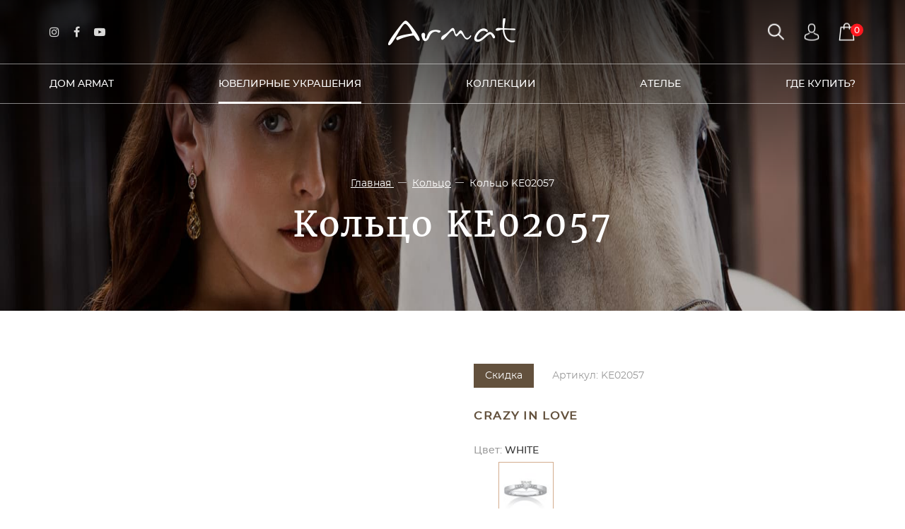

--- FILE ---
content_type: text/html; charset=UTF-8
request_url: https://armatgold.com/jewelry/3069-kolco/475356-ke02057/?color=475358
body_size: 11148
content:
<!DOCTYPE html>

<!--[if gt IE 8]><!--> <html class="no-js"> <!--<![endif]-->
<head>
<script type="text/javascript">var _LANG_ = "ru", ajaxFile = "/cms/../ajax.php";</script>

<script type="text/javascript">var _NOWORD_ = "", _TOOLONG_ = "", _SEARCHWORD_ = "";</script>

<meta http-equiv="content-type" content="text/html; charset=UTF-8" />
<title>Кольцо KE02057 — купить в Armat Jewelry</title>
<meta name="keywords" content="украшения, Кольцо ke02057, Armat">
<meta name="description" content="«Кольцо KE02057» из Белого золота с бриллиантами и вставками из Бриллиант, вдохновлённые коллекцией «Crazy in Love». Утонченный дизайн. Элегантный акцент в вашем образе по цене 1148000 ₸ со скидкой 20%.">
<meta name="SKYPE_TOOLBAR" content="SKYPE_TOOLBAR_PARSER_COMPATIBLE" />
<meta name="viewport" content="width=device-width, initial-scale=1.0, maximum-scale=1">
<link rel="icon" href="/favicon.ico" type="image/x-icon" />
<link rel="shortcut icon" href="/favicon.ico" type="image/x-icon" />
<script type="text/javascript" src="/js/jquery-1.12.3.min.js"></script>
<script src="/js/jquery-migrate-1.1.1.js" async></script>
<link rel="stylesheet" href="/css/jquery.jqzoom.css" type="text/css" media="screen">
<script type="text/javascript" src="/init.js"></script>
<script type="text/javascript" src="/js/jquery.jqzoom-min.js"></script>
<script type="text/javascript" src="/js/simpleZoom.js"></script>
<script type="text/javascript" src="/js/turn3.js"></script>
<script type="text/javascript" src="/js/jquery.mCustomScrollbar.concat.min.js"></script>
<link rel="stylesheet" href="/js/jquery.mCustomScrollbar.min.css" type="text/css" media="screen">
<!--[if IE]><script src="http://html5shiv.googlecode.com/svn/trunk/html5.js"></script><![endif]-->
	<meta name="facebook-domain-verification" content="kz44nmfubfyis29ojohv4a0slkux2s" />
	<!-- Google Tag Manager -->
<script>(function(w,d,s,l,i){w[l]=w[l]||[];w[l].push({'gtm.start':
new Date().getTime(),event:'gtm.js'});var f=d.getElementsByTagName(s)[0],
j=d.createElement(s),dl=l!='dataLayer'?'&l='+l:'';j.async=true;j.src=
'https://www.googletagmanager.com/gtm.js?id='+i+dl;f.parentNode.insertBefore(j,f);
})(window,document,'script','dataLayer','GTM-W2DMKNK');</script>
<!-- End Google Tag Manager -->
	<link rel="canonical" href="https://armatgold.com/jewelry/3069-kolco/475356-ke02057/?color=475358">    <link rel="stylesheet" href="/css/libs.css" async>
    <link rel="stylesheet" href="/css/style.css" async>
    <link rel="stylesheet" href="/css/dev.css" async>
    <meta name="google-site-verification" content="YP9phF5Btn9nEtXBMm-LsqheEC52S_bPleSTXM-_vNg" />
	<script src="/js/subscribe.js" async></script>
	
</head>
<!-- befor head: 0 ms -->
<body data-lang="ru">
	
	<!-- Google Tag Manager (noscript) -->
<noscript><iframe src="https://www.googletagmanager.com/ns.html?id=GTM-W2DMKNK"
height="0" width="0" style="display:none;visibility:hidden"></iframe></noscript>
<!-- End Google Tag Manager (noscript) -->
	
<div style="position: absolute;">
	
			
		
    </div>
<!-- after head: 0 ms -->
<header><!-- header -->
    <div class="container">
        
        <ul class="socials">
<li><a href="https://www.instagram.com/armatgold/" target="_blank"><i class="fa fa-instagram" aria-hidden="true"></i></a></li>
<li><a href="https://facebook.com/armatgoldkz/" target="_blank"><i class="fa fa-facebook" aria-hidden="true"></i></a></li>
<li><a href="https://www.youtube.com/channel/UCFPlZefj8xbL3Z-z6djzT0Q" target="_blank"><i class="fa fa-youtube-play" aria-hidden="true"></i></a></li>

</ul>
        
            <a href="/ru/" class="logo">
                <img src="/img/logo.png" alt="logo">
                <img src="/img/logo1.png" alt="logo1" class="logo-h">
            </a>        <div class="h--btns">
            <a href="#" class="icon show--block search--btn" data-show="#search"></a>
            <!--<a href="/ru/contacts/" class="icon location--btn"></a>-->
            <!--<a href="/ru/cabinet/favorites/" class="icon like--btn"></a>-->
            <a href="/ru/login/" class="icon user--btn"></a><a href="/ru/rycle/" class="icon rycle--btn"><span class="r_count rycle-count">0</span></a>        </div>
        <a href="#" class="nav--btn">
            <span></span>
            <span></span>
            <span></span>
        </a>
    </div>
    
	<div class="nav">
        <ul>

				<li class="submenu ">
	                <a href="#">Дом Armat </a>

	<div class="h__block h--nav">
        <div class="container">
            <ul>
            	
<li ><a href="/ru/about/">О нас</a></li>
<li ><a href="/ru/about/history/">История</a></li>
<li ><a href="/ru/news/">Новости</a></li>
<li ><a href="/ru/about/awards/">Награды</a></li>

            </ul>
        </div>
    </div>
	

	            </li>
        		

				<li class="submenu active">
	                <a href="#">Ювелирные украшения </a>

	<div class="h__block h--products">
        <div class="container">
            <div class="left">
                <ul>
                    
			<li class="active">
				<a href="/ru/jewelry/#cats:3069" 
				   data-cat-id="3069" 
				   data-tab-h="#goods-filter" 
				   onclick="event.preventDefault(); switchCategory(3069);">
					Кольцо
				</a>
			</li>

			<li >
				<a href="/ru/jewelry/#cats:3071" 
				   data-cat-id="3071" 
				   data-tab-h="#goods-filter" 
				   onclick="event.preventDefault(); switchCategory(3071);">
					Кулон
				</a>
			</li>

			<li >
				<a href="/ru/jewelry/#cats:3072" 
				   data-cat-id="3072" 
				   data-tab-h="#goods-filter" 
				   onclick="event.preventDefault(); switchCategory(3072);">
					Серьги
				</a>
			</li>

			<li >
				<a href="/ru/jewelry/#cats:3068" 
				   data-cat-id="3068" 
				   data-tab-h="#goods-filter" 
				   onclick="event.preventDefault(); switchCategory(3068);">
					Браслет
				</a>
			</li>

			<li >
				<a href="/ru/jewelry/#cats:3070" 
				   data-cat-id="3070" 
				   data-tab-h="#goods-filter" 
				   onclick="event.preventDefault(); switchCategory(3070);">
					Колье
				</a>
			</li>

			<li >
				<a href="/ru/jewelry/#cats:3073" 
				   data-cat-id="3073" 
				   data-tab-h="#goods-filter" 
				   onclick="event.preventDefault(); switchCategory(3073);">
					Крест
				</a>
			</li>

			<li >
				<a href="/ru/jewelry/#cats:292634" 
				   data-cat-id="292634" 
				   data-tab-h="#goods-filter" 
				   onclick="event.preventDefault(); switchCategory(292634);">
					Запонки
				</a>
			</li>

			<li >
				<a href="/ru/jewelry/#cats:487980" 
				   data-cat-id="487980" 
				   data-tab-h="#goods-filter" 
				   onclick="event.preventDefault(); switchCategory(487980);">
					Брошь
				</a>
			</li>
                </ul>
            </div>
            
        </div>
    </div>
	

	            </li>
        		

				<li class=" ">
	                <a href="/ru/collections/">Коллекции </a>

	            </li>
        		

				<li class=" ">
	                <a href="/ru/atelier/">Ателье </a>

	            </li>
        		

				<li class=" ">
	                <a href="/ru/contacts/">Где купить? </a>

	            </li>
        		
    
        </ul>
    </div>
    <ul class="langs" style="display: none;">
	  	<li class="active"><a href="/">Ру</a></li>
	  	<li><a href="#">En</a></li>
	  </ul>
    <div class="h__block" id="search">
        <div class="container">
            <form class="search" method="GET" action="/ru/search/">
                <input type="search" required="required" name="what" placeholder="Поиск по сайту" autocomplete="off">
                <input type="submit" value="Найти">
            </form>
        </div>
    </div>
</header><!-- header -->
	
<!-- after header: 0 ms -->
	
<!-- <div class="preload">
    <div class="sk-double-bounce">
        <div class="sk-child sk-double-bounce-1"></div>
        <div class="sk-child sk-double-bounce-2"></div>
    </div>
</div>-->

<!-- main content -->
<div class="page">
<!-- breadcrumbs -->
	<div class="breadcrumbs">
        <img src="/img/img-27.jpg" alt="img-27">
        <div class="container">
            <ul>
                <li><a href="/ru/">Главная </a></li>
                <li><a href="/ru/jewelry/3069-kolco/#cats:3069">Кольцо</a></li>
                <li>Кольцо KE02057</li>
            </ul>
            <h1>Кольцо KE02057</h1>
            
        </div>
    </div>
<!-- breadcrumbs -->

    <div class="container">
        <div class="cat--unit" id="jewel" itemscope itemtype="https://schema.org/Product">
            <div class="left pos_static">
				<link href="https://armatgold.com/product_images/ring Armat KE02057.jpg" />
                
		<div class="cat__for">
	        
		<div>
			<!--a href="/product_images/ring Armat KE02057.jpg" class="zoomple"-->
                <img itemprop="image" 
				style="width: 100%;" 
				loading="lazy" 
				src="/product_images/previews/ring Armat KE02057_preview.jpg" 
				alt="Кольцо KE02057" 
				title="Кольцо KE02057" 
				class="zoomple" 
				data-magnify-src="/product_images/ring Armat KE02057.jpg">
            </a>
        </div>
	
	    </div>
	    <div class="cat__nav cat__nav_n">
	        
		<div>
            <img src="/product_images/thumbnails/ring Armat KE02057_thumb.jpg" 
			alt="Кольцо KE02057"
			title="Кольцо KE02057 
			loading="lazy"">
        </div>
	
	    </div>
					
            </div>
			<div class="right new_right">
				
				
	<script type="application/ld+json">{
    "@context": "https://schema.org/",
    "@type": "Product",
    "name": "Кольцо KE02057",
    "image": "https://armatgold.com/product_images/ring%20Armat%20KE02057.jpg",
    "description": "Кольцо с бриллиантами, вдохновлённое светом и движением.",
    "sku": "027188",
    "mpn": "KE02057",
    "brand": {
        "@type": "Brand",
        "name": "Armat Jewelry House"
    },
    "offers": {
        "@type": "Offer",
        "url": "https://armatgold.com/jewelry/3069-kolco/475356-ke02057/?color=475358",
        "priceCurrency": "KZT",
        "price": "1148000",
        "availability": "https://schema.org/InStock",
        "itemCondition": "https://schema.org/NewCondition"
    }
}</script>
	<script>dataLayer.push({"event":"view_item","ecommerce":{"items":[{"item_name":"\u041a\u043e\u043b\u044c\u0446\u043e KE02057","item_id":"027188","price":"1148000"}]}});</script>
	 <link itemprop="image" href="https://armatgold.com/product_images/ring%20Armat%20KE02057.jpg"/> 
	 <meta itemprop="name" content="Кольцо KE02057">
	 <meta itemprop="sku" content="027188" />
	 <link itemprop="url" href="https://armatgold.com/ru/jewelry/3069-kolco/
			475356-ke02057/?color=475358"/>
	 <div itemprop="brand" itemprop="brand" itemtype="https://schema.org/Brand" itemscope>
	 	<meta itemprop="name" content="Armat" /></div>
		<meta itemprop="model" content="KE02057">
		<div class="sticker_flex n_flex n_start n_align_center n_wrap">
            <div class="stiker">
                <span class="brown-stick">Скидка</span>
            </div>
	        <span class="art">Артикул: KE02057</span>
        </div>
        
<a href=" "><span class="cat--unit__name">Crazy in Love</span></a>
        <div class="price_box" itemprop="offers" itemtype="https://schema.org/Offer" itemscope>
			<meta itemprop="availability" content="https://schema.org/InStock" />
			<meta itemprop="priceCurrency" content="KZT">
			<meta itemprop="price" content="1148000" />
			<link itemprop="url" href="https://armatgold.com/ru/jewelry/3069-kolco/
			475356-ke02057/?color=475358"/>
            
  <!--          <span class="item__price">1 435 000 ₸</span> -->
            
        </div>
        <div class="color_box">
            <ul class="info--list">
                <li>
                    <span>Цвет: </span>
                    <!--div id="post_color" itemprop="color">WHITE</div-->
					<div id="post_color" itemprop="color">WHITE</div>
                </li>
            </ul>
            <div class="color_flex cat__nav color__nav">
               <a href="/ru/jewelry/3069-kolco/475356-ke02057/?color=475358"class="color_item active">
	<img src="/product_images/thumbnails/ring Armat KE02057_thumb.jpg" alt="WHITE"></a>
            </div> 
        </div>
        <div class="info_list_box">
            <ul itemprop="description" class="info--list jew--chars--ajax">
                
			<li><span>Металл:</span>
			<meta itemprop="material" content="Белое золото">Белое золото</li>
			<li><span>Проба:</span> 585</li>
			<li>Вес не указан</li>
		
                <li><span>Вставка:</span> Бриллиант  0.25 карат , чистота - E/VS1</li>
<li><span>Вставка:</span> Бриллиант  0.04 карат , чистота - G/VS</li>
            </ul>
        </div>
        <div class="variation_box">
		
	       	<!--div class="variation_select_box">
	        	<button class="variation_btn">
	                <span>Вариации данной модели</span>
	                <i class="fa fa-chevron-down"></i>
	            </button>
	            
        	</div--!>
            
            <form action="" method="">
                <input type="hidden" name="color_id" value="1" id="post_color_id">
                <input type="hidden" name="variation_id" value="" id="post_variation_id">
                <div class="form_box n_flex n_align_center n_start">
                    
                    	<a href="#" class="btn product_order_modal_show" data-name="Кольцо KE02057">Заказать</a>
                    
                    <a href="#" data-id="1" class="like--icon " tabindex="0"></a>
                </div>
            </form>
			<div class="kaspi_button">
			<div class="ks-widget"
         			data-template="flatButton"
         			data-merchant-sku=027188
         			data-merchant-code="Armat"
         			data-city="750000000"
					data-style="desktop"
					
        		></div>
			</div>
        </div>
	            </div>
        </div>
	</div>
<!-- jewelry set -->    
		<section class="similar bg--gray" style="display:none;">
	        <div class="container">
				<h3>С этим украшением можно приобрести:</h3>
	        </div>
	        <div class="item__slider items__block arr" id="progress__slider0">
	        	<!--?=$api->get_similar_prods($jewerly['id'],$set_query)?--> 
				  	        </div>
	        
	        <div class="container progress__cont">
	            <div class="progress__container">
	                <div class="progress__block">
	                    <div class="progress" id="progress0" role="progressbar" aria-valuemin="0" aria-valuemax="100"></div>
	                </div>
	                <!-- <a href="#" class="slider__more">Смотреть все изделия</a> -->
	            </div>
	        </div>
	</section>
<!--//jewelry set//-->
	
    <div class="container">
        <div class="jewerly--description">
            <div>
                            </div>
			<div>
                <h5>Подарочная упаковка</h5><p><img src="/cms/uploads/images/package.jpg" align = "left" style="padding-right: 10px;">Каждое наше изделие упаковывается в стильную подарочную коробку. К каждому изделию предоставляется сертификат качества а также мешочек для хранения изделий.</p>            </div>
            <div class="description2">
                <ul style="list-style-type:none;"> 
<li><img src="/img/icon/armenia.png" width="20px">   Производство Армения</li>
<li> <img src="/img/icon/gift-box.svg" width="20px"> Подарочная фирменная упаковка</li>
<li> <img src="/img/icon/delivery.svg" width="20px"> Бесплатная доставка по Казахстану</li>
<li> <img src="/img/icon/warranty.svg" width="20px"> Бриллианты из Якутии</li>
<li><img src="/img/icon/years.svg" width="20px"> 8 лет на рынке</li>
<li> <img src="/img/icon/markets.png" width="20px"> Сеть магазинов</li>
<li> <img src="/img/icon/gold-card.svg" width="20px"> Приватный золотой клуб</li></ul>            </div>
            <div>
                Мы с большим удовольствием воплощаем мечты, поэтому уже готовые модели могут быть доработаны под Ваш запрос.<br/><br/>Например, мы можем заменить камни на те, которые астрологически благоприятны для Вашего знака. Или изготовить модель из другого вида золота.<br/><br/>А также, с легкостью, добавим гравировки и личную символику.            </div>
		</div>
    </div>
<!-- main similar -->
    <section class="similar bg--gray">
        <div class="container">
            <h3>Вам также может быть понравятся:</h3>
        </div>
        <div class="item__slider items__block arr" id="progress__slider2">
 
    	<div class="item">
<div class="stiker">
<span class="red">Скидка</span>
</div>
	
                <a href="#" data-id="507469" class="like--icon "></a>
                <a href="/ru/jewelry/3069-kolco/507469-ks10355/?color=507470" class="item__cont">
                <div class="item__img">
					<img loading="lazy" src="/product_images/previews/ring Armat KS10355_preview.jpg" alt="Кольцо KS10355">	
				</div>
                    <span class="item__title">Кольцо KS10355</span>
                    <span class="item__collection">Crazy in Love</span>

			   		<span class="red">Под Заказ</span>
                    <!--span class="item__price">
                    
                    		907 000 ₸
                    	 
                    </span-->

                </a>
                
            </div>
<div class="item">
<div class="stiker">
<span class="red">Скидка</span>
</div>
	
                <a href="#" data-id="502386" class="like--icon "></a>
                <a href="/ru/jewelry/3069-kolco/502386-ks01694/?color=502387" class="item__cont">
                <div class="item__img">
					<img loading="lazy" src="/product_images/previews/ring Armat KS01694_preview.jpg" alt="Кольцо KS01694">	
				</div>
                    <span class="item__title">Кольцо KS01694</span>
                    <span class="item__collection">Crazy in Love</span>

                    <span class="item__price">
                    
                    	<span class="old--price">
                    		6 989 000 ₸
                    	</span><br> 
                    
                    		5 591 000 ₸
                    	 
                    </span>

                </a>
                
            </div>
<div class="item">
<div class="stiker">
<span class="red">Скидка</span>
</div>
	
                <a href="#" data-id="512381" class="like--icon "></a>
                <a href="/ru/jewelry/3069-kolco/512381-ks01298/?color=512382" class="item__cont">
                <div class="item__img">
					<img loading="lazy" src="/product_images/previews/ring Armat KS01298 Sapphire_preview.jpg" alt="Кольцо KS01298">	
				</div>
                    <span class="item__title">Кольцо KS01298</span>
                    <span class="item__collection">Crazy in Love</span>

			   		<span class="red">Под Заказ</span>
                    <!--span class="item__price">
                    
                    		972 000 ₸
                    	 
                    </span-->

                </a>
                
            </div>
<div class="item">
<div class="stiker">
<span class="red">Скидка</span>
</div>
	
                <a href="#" data-id="476358" class="like--icon "></a>
                <a href="/ru/jewelry/3069-kolco/476358-ks00697/?color=476360" class="item__cont">
                <div class="item__img">
					<img loading="lazy" src="/product_images/previews/ring Armat KS00697_preview.jpg" alt="Кольцо KS00697">	
				</div>
                    <span class="item__title">Кольцо KS00697</span>
                    <span class="item__collection">Crazy in Love</span>

                    <span class="item__price">
                    
                    	<span class="old--price">
                    		747 000 ₸
                    	</span><br> 
                    
                    		598 000 ₸
                    	 
                    </span>

                </a>
                
            </div>
<div class="item">
<div class="stiker">
<span class="red">Скидка</span>
</div>
	
                <a href="#" data-id="496753" class="like--icon "></a>
                <a href="/ru/jewelry/3069-kolco/496753-ks00638/?color=496754" class="item__cont">
                <div class="item__img">
					<img loading="lazy" src="/product_images/previews/ring Armat KE00638 Ruby_preview.jpg" alt="Кольцо KS00638">	
				</div>
                    <span class="item__title">Кольцо KS00638</span>
                    <span class="item__collection">Crazy in Love</span>

			   		<span class="red">Под Заказ</span>
                    <!--span class="item__price">
                    
                    		849 000 ₸
                    	 
                    </span-->

                </a>
                
            </div>
<div class="item">
<div class="stiker">
<span class="red">Скидка</span>
</div>
	
                <a href="#" data-id="484099" class="like--icon "></a>
                <a href="/ru/jewelry/3069-kolco/484099-ke02062/?color=484100" class="item__cont">
                <div class="item__img">
					<img loading="lazy" src="/product_images/previews/ring Armat KE02062_preview.jpg" alt="Кольцо KE02062">	
				</div>
                    <span class="item__title">Кольцо KE02062</span>
                    <span class="item__collection">Crazy in Love</span>

                    <span class="item__price">
                    
                    	<span class="old--price">
                    		1 789 000 ₸
                    	</span><br> 
                    
                    		1 431 000 ₸
                    	 
                    </span>

                </a>
                
            </div>
<div class="item">
<div class="stiker">
<span class="red">Скидка</span>
</div>
	
                <a href="#" data-id="475362" class="like--icon "></a>
                <a href="/ru/jewelry/3069-kolco/475362-ke02059/?color=475363" class="item__cont">
                <div class="item__img">
					<img loading="lazy" src="/product_images/previews/ring Armat KE02059_preview.jpg" alt="Кольцо KE02059">	
				</div>
                    <span class="item__title">Кольцо KE02059</span>
                    <span class="item__collection">Crazy in Love</span>

			   		<span class="red">Под Заказ</span>
                    <!--span class="item__price">
                    
                    		1 029 000 ₸
                    	 
                    </span-->

                </a>
                
            </div>
<div class="item">
<div class="stiker">
<span class="red">Скидка</span>
</div>
	
                <a href="#" data-id="475351" class="like--icon "></a>
                <a href="/ru/jewelry/3069-kolco/475351-ke02056/?color=475352" class="item__cont">
                <div class="item__img">
					<img loading="lazy" src="/product_images/previews/ring Armat KE02056_preview.jpg" alt="Кольцо KE02056">	
				</div>
                    <span class="item__title">Кольцо KE02056</span>
                    <span class="item__collection">Crazy in Love</span>

			   		<span class="red">Под Заказ</span>
                    <!--span class="item__price">
                    
                    		1 283 000 ₸
                    	 
                    </span-->

                </a>
                
            </div>
<div class="item">
<div class="stiker">
<span class="red">Скидка</span>
</div>
	
                <a href="#" data-id="515310" class="like--icon "></a>
                <a href="/ru/jewelry/3069-kolco/515310-ke02039/?color=515311" class="item__cont">
                <div class="item__img">
					<img loading="lazy" src="/product_images/previews/ring Armat KS02039_preview.jpg" alt="Кольцо KE02039">	
				</div>
                    <span class="item__title">Кольцо KE02039</span>
                    <span class="item__collection">Crazy in Love</span>

                    <span class="item__price">
                    
                    	<span class="old--price">
                    		1 672 000 ₸
                    	</span><br> 
                    
                    		1 338 000 ₸
                    	 
                    </span>

                </a>
                
            </div>
<div class="item">
<div class="stiker">
<span class="red">Скидка</span>
</div>
	
                <a href="#" data-id="485022" class="like--icon "></a>
                <a href="/ru/jewelry/3069-kolco/485022-ke02006/?color=485023" class="item__cont">
                <div class="item__img">
					<img loading="lazy" src="/product_images/previews/ring Armat KE02006_preview.jpg" alt="Кольцо KE02006">	
				</div>
                    <span class="item__title">Кольцо KE02006</span>
                    <span class="item__collection">Crazy in Love</span>

			   		<span class="red">Под Заказ</span>
                    <!--span class="item__price">
                    
                    		864 000 ₸
                    	 
                    </span-->

                </a>
                
            </div>
<div class="item">
<div class="stiker">
<span class="red">Скидка</span>
</div>
	
                <a href="#" data-id="515447" class="like--icon "></a>
                <a href="/ru/jewelry/3069-kolco/515447-ke00935/?color=515449" class="item__cont">
                <div class="item__img">
					<img loading="lazy" src="/product_images/previews/ring Armat KE00935_preview.jpg" alt="Кольцо KE00935">	
				</div>
                    <span class="item__title">Кольцо KE00935</span>
                    <span class="item__collection">Crazy in Love</span>

                    <span class="item__price">
                    
                    	<span class="old--price">
                    		4 961 000 ₸
                    	</span><br> 
                    
                    		3 969 000 ₸
                    	 
                    </span>

                </a>
                
            </div>
<div class="item">
<div class="stiker">
<span class="red">Скидка</span>
</div>
	
                <a href="#" data-id="475220" class="like--icon "></a>
                <a href="/ru/jewelry/3069-kolco/475220-ke00934/?color=475223" class="item__cont">
                <div class="item__img">
					<img loading="lazy" src="/product_images/previews/ring Armat KE00934_preview.jpg" alt="Кольцо KE00934">	
				</div>
                    <span class="item__title">Кольцо KE00934</span>
                    <span class="item__collection">Crazy in Love</span>

                    <span class="item__price">
                    
                    	<span class="old--price">
                    		4 678 000 ₸
                    	</span><br> 
                    
                    		3 742 000 ₸
                    	 
                    </span>

                </a>
                
            </div>
<div class="item">
<div class="stiker">
<span class="red">Скидка</span>
</div>
	
                <a href="#" data-id="515431" class="like--icon "></a>
                <a href="/ru/jewelry/3069-kolco/515431-ke00638/?color=515432" class="item__cont">
                <div class="item__img">
					<img loading="lazy" src="/product_images/previews/ring Armat KE00638_preview.jpg" alt="Кольцо KE00638">	
				</div>
                    <span class="item__title">Кольцо KE00638</span>
                    <span class="item__collection">Crazy in Love</span>

                    <span class="item__price">
                    
                    	<span class="old--price">
                    		5 718 000 ₸
                    	</span><br> 
                    
                    		4 574 000 ₸
                    	 
                    </span>

                </a>
                
            </div> 
        </div>
		
        <div class="container progress__cont">
            <div class="progress__container">
                <div class="progress__block">
                    <div class="progress" id="progress2" role="progressbar" aria-valuemin="0" aria-valuemax="100"></div>
                </div>
                <!-- <a href="#" class="slider__more">Смотреть все изделия</a> -->
            </div>
        </div>
    </section>

    <!-- main similar -->
            <section class="similar bg--gray last--block">
                <div class="container">
                    <h3>Недавно просмотренные</h3>
                </div>
                <div class="item__slider items__block arr" id="progress__slider3">
                    <div class="item">
<div class="stiker">
<span class="red">Скидка</span>
</div>
	
                <a href="#" data-id="475356" class="like--icon "></a>
                <a href="/ru/jewelry/3069-kolco/475356-ke02057/?color=475358" class="item__cont">
                <div class="item__img">
					<img loading="lazy" src="/product_images/previews/ring Armat KE02057_preview.jpg" alt="Кольцо KE02057">	
				</div>
                    <span class="item__title">Кольцо KE02057</span>
                    <span class="item__collection">Crazy in Love</span>

			   		<span class="red">Под Заказ</span>
                    <!--span class="item__price">
                    
                    		1 435 000 ₸
                    	 
                    </span-->

                </a>
                
            </div>                </div>
                <div class="container progress__cont pad-bottom">
                    <div class="progress__container">
                        <div class="progress__block">
                            <div class="progress" id="progress3" role="progressbar" aria-valuemin="0" aria-valuemax="100"></div>
                        </div>
                        <!-- <a href="#" class="slider__more">Смотреть все изделия</a> -->
                    </div>
                </div>
            </section>
<!-- main similar -->
        


    
	<section class="inst "><!-- main inst -->
        <div class="container">
            <h3> <a href="https://www.instagram.com/armatgold/" target="_blank"></a></h3>
        </div>
        <div class="inst__slider">
            
        </div>
        
    </section><!-- main inst -->

</div>



<div class="modal" id="modal--unit">
    <div class="modal__layer"></div>
    <div class="modal__block">
        <a href="#" class="close"></a>
        <h4>Заполните поля</h4>
        <form onsubmit="return sendForm(this, '#success-product-modal');">
            <input name="fields[name]" type="text" placeholder="Ваше имя" required="required">
            <input name="fields[phone]" type="text" class="tel" placeholder="Номер телефона" required="required">
            <!--input name="fields[email]" type="email" placeholder="E-mail" required="required"-->
            <textarea name="fields[message]" rows="5" placeholder="Можно указать ваши пожелания: Размер, Камень, Цвет золота и т.п."></textarea>
            <div class="g-recaptcha"></div>
			<div style="font-family: auto;">Отправляя заявку вы узнаете ориентировочную стоимость с учетом текущих скидок. Срок изготовления на заводе и доставка занимает примерно 30 дней</div>
            <input type="submit" class="btn" value="Отправить">
            <input type="hidden" name="form_name" value="Сообщение с формы заказать">
            <input type="hidden" name="fields[product]" value="name">
        </form>
    </div>
</div>
<div class="modal" id="success-product-modal">
            <div class="modal__layer"></div>
            <div class="modal__block">
                <a href="#" class="close"></a>
                <h4>Ваша заявка успешно отправлена!</h4>
            </div>
</div>

<div class="theBall-outer"><div class="theBall"></div></div>

<div class="modal" id="favorite--auth">
    <div class="modal__layer"></div>
    <div class="modal__block">
        <a href="#" class="close"></a>
        <h4>Авторизуйтесь чтобы добавить в избранное</h4>
        <!--<p>Письмо с подтверждением было отправлено на ваш <a href="#">Email</a></p>-->
    </div>
</div>
<div class="modal" id="subscribe--success">
    <div class="modal__layer"></div>
    <div class="modal__block">
        <a href="#" class="close"></a>
        <h4>Вы успешно подписались на рассылку</h4>
        <!--<p>Письмо с подтверждением было отправлено на ваш <a href="#">Email</a></p>-->
    </div>
</div>
<div class="modal" id="modal_favorite">
    <div class="modal__layer"></div>
    <div class="modal__block">
        <a href="#" class="close"></a>
            Товар добавлен в избранное
        <!--<p>Письмо с подтверждением было отправлено на ваш <a href="#">Email</a></p>-->
    </div>
</div>

<div class="modal" id="success-rycle">
    <div class="modal__layer"></div>
    <div class="modal__block">
        <a href="#" class="close"></a>
        <div class="m_header_flex">
            <h4>Товар добавлен в корзину</h4>
            <a href="/rycle" class="modal_count">В корзине 
0 
товаров</a>
        </div>
        <div class="modal_cart scrollY modal_prods_ajax">
                        
        </div>
        <div class="m_header_flex">
            <a href="#" class="btn modal_close">Продолжить покупки</a>
            <a href="/rycle" class="btn">Оформить заказ</a>
        </div>
    </div>
</div>
<!-- beror footer: 0 ms -->
<footer><!-- footer -->

    <div class="up">
        <div class="container">
			<div class="left">
                <p>Подпишитесь и всегда будьте <br> в курсе наших Акций и поступлений новинок</p>
            </div>
            <div class="right">
 				<form id="subscribe-form" onsubmit="return false;">
                    <input type="email" id="subscribe-mail" placeholder="Введите ваш E-mail" autocomplete="off" required="required">
                    <button type="submit" id="subscribe-add"></button>
                </form>
            </div>
        </div>
    </div>
    <div class="container">
        <div class="footer__item sm f-m">
            <h5>дом Armat</h5>
<!-- befor getCachedMenu 475: 0 ms -->
			<ul >
<li  ><a href="/ru/about/">О нас</a></li>
<li  ><a href="/ru/about/history/">История</a></li>
<li  ><a href="/ru/news/">Новости</a></li>
<li  ><a href="/ru/about/awards/">Награды</a></li>
</ul><!-- after getCachedMenu 475: 0.3 ms -->
            <!--?=$this->getMenu(475, '', '', 'circle--list')?-->
        </div>
       <!-- <div class="footer__item sm f-m c">
            <h5>Коллекции</h5>
           <div class="scrollY">
            <ul class="circle--list" >
<li  ><a href="/ru/collections/1371-black_diamond/">Black Diamond</a></li>
<li  ><a href="/ru/collections/485-classic/">Classic</a></li>
<li  ><a href="/ru/collections/524275-pearl_magic/">Pearl Magic</a></li>
<li  ><a href="/ru/collections/524274-fancy_diamonds/">Fancy Diamonds</a></li>
<li  ><a href="/ru/collections/487-crazy_in_love/">Crazy in Love</a></li>
<li  ><a href="/ru/collections/486-miras/">MIRAS</a></li>
<li  ><a href="/ru/collections/1114-kids_jewelry/">Kids Jewelry</a></li>
<li  ><a href="/ru/collections/524277-line/">Line</a></li>
<li  ><a href="/ru/collections/482-wedding/">Wedding</a></li>
<li  ><a href="/ru/collections/484-ethnic/">Ethnic</a></li>
<li  ><a href="/ru/collections/1053-fashion/">Fashion</a></li>
<li  ><a href="/ru/collections/483-fusion/">Fusion</a></li>
<li  ><a href="/ru/collections/498612-grain/">Grain</a></li>
<li  ><a href="/ru/collections/799-lilly_white/">Lilly White</a></li>
<li  ><a href="/ru/collections/1089-costa_rica/">Costa Rica</a></li>
<li  ><a href="/ru/collections/2716-luce_del_sole/">Luce del Sole</a></li>
<li  ><a href="/ru/collections/480-masterpiece/">Masterpiece</a></li>
<li  ><a href="/ru/collections/977-nature/">Nature</a></li>
<li  ><a href="/ru/collections/481-platinum/">Platinum</a></li>
<li  ><a href="/ru/collections/1372-spring_in_japan/">Spring in Japan</a></li>
<li  ><a href="/ru/collections/488-toscana/">Toscana</a></li>
<li  ><a href="/ru/collections/524278-aim/">Aim</a></li>
<li  ><a href="/ru/collections/524279-clat/">Éclat</a></li>
<li  ><a href="/ru/collections/524280-muzo/">MUZO</a></li>
</ul>           </div>
        </div> -->
        <div class="footer__item sm f-m">
            <h5>изделия</h5>
<!-- befor getMenu 477: 63.9 ms -->
			<ul >
<li  ><a href="/ru/jewelry/3069-kolco/#cats:3069">Кольцо</a></li>
<li class="active "><a href="/ru/jewelry/3071-kulon/#cats:3071">Кулон</a></li>
<li  class="submenu"><a href="/ru/jewelry/3072-sergi/#cats:3072">Серьги</a><ul><li><a href="/ru/jewelry/521413-pusety/#cats:521413">Пусеты</a></li></ul></li>
<li  ><a href="/ru/jewelry/3068-braslet/#cats:3068">Браслет</a></li>
<li  ><a href="/ru/jewelry/3070-kolje/#cats:3070">Колье</a></li>
<li  ><a href="/ru/jewelry/97270-brosh/#cats:97270"></a></li>
<li  ><a href="/ru/jewelry/3073-krest/#cats:3073">Крест</a></li>
<li  ><a href="/ru/jewelry/292634-zaponki/#cats:292634">Запонки</a></li>
<li  ><a href="/ru/jewelry/28685-chetki/#cats:28685"></a></li>
<li  ><a href="/ru/jewelry/487980-brosh/#cats:487980">Брошь</a></li>
</ul>            <!--?=@$this->getMenu(477, false, false, 'circle--list')?-->
<!-- after getMenu 477: 64.2 ms -->
			
        </div>
        <div class="footer__item sm">
            <h5>Информация</h5>
<!-- befor getCachedMenu 561: 64.2 ms -->
			
            <ul >
<li  ><a href="/ru/brochures/">Брошюры</a></li>
<li  ><a href="/ru/vacancy/">Вакансии</a></li>
<li  ><a href="/ru/about/">Armat Club</a></li>
<li  ><a href="/ru/566-proverka_podlinnosti.html">Проверка подлинности</a></li>
<li  ><a href="/ru/contacts/">Контакты</a></li>
<li  ><a href="/ru/494640-publichnaja_oferta.html">Публичная оферта</a></li>
<li  ><a href="/ru/138728-vozvrat_izdelij_i_denezhnyh_sredstv.html">Возврат изделий и денежных средств</a></li>
<li  ><a href="/ru/523146-dostavka.html">Доставка</a></li>
<li  ><a href="/ru/сut/">Огранка</a></li>
</ul><!-- after getCachedMenu 561: 64.4 ms -->
			
			<!--?=$this->getMenu(561, '', '', 'circle--list')?-->
        </div>
        <div class="footer__item sm f-m">
            <h5>Ателье</h5>
<!-- befor getCachedMenu 478: 64.4 ms -->
			
			<ul >
<li  ><a href="/ru/atelier/sketches/">Готовые эскизы</a></li>
<li  ><a href="/ru/atelier/constructor/">Индивидуальный заказ</a></li>
</ul><!-- after getCachedMenu 478: 64.7 ms -->
			
            <!--?=$this->getMenu(478, '', '', 'circle--list')?-->
        </div>
    </div>
    <div class="container sec">
        <h5>наши магазины</h5>
        <div class="footer__item">
            <ul>
                <li class="col--location">
<!-- befor getCachedObjectValue 569: 64.7 ms -->
								
					г. Алматы, мкр. Самал 2,д.111,<br/>
ТРЦ «Dostyk Plaza»,<br/>
бутик «Armat»<!-- after getCachedObjectValue 569: 64.9 ms -->
					<!--?=$this->objects->getFullObject(569)["Значение"]?--> 
					
				</li>
                <li class="col--phone">
                    <a href="tel:+77471911112">+7 (747) 191 11 12</a>                    
                </li>
            </ul>
        </div>
        <div class="footer__item">
            <ul>
                <li class="col--location">
<!-- befor getCachedObjectValue 571: 65.2 ms -->
													
					г. Алматы, ул. Розыбакиева
247 а,<br/> ТРЦ «MEGA Alma-Ata»,<br/>
бутик «Armat»<!-- after getCachedObjectValue 571: 65.4 ms -->
																		
					<!--?=$this->objects->getFullObject(571)["Значение"]?-->
					</li>
                <li class="col--phone">
<!-- befor getCachedObjectValue 572: 65.4 ms -->
						
                    <a href="tel:+77001911112">+7 (700) 191 11 12</a><!-- after getCachedObjectValue 572: 65.7 ms -->
										
                    
                </li>
            </ul>
        </div>
        <div class="footer__item">
            <ul>
                <li class="col--location">
<!-- before getCachedObjectValue 573: 65.7 ms -->
	
					г. Алматы, ул. Кабдолова 1/3,
Гипермаркет «Золотой»,<br/>
бутик 100<!-- after getCachedObjectValue 573: 65.9 ms -->
	
					<!--?=$this->objects->getFullObject(573)["Значение"]?-->
					</li>
                <li class="col--phone">
<!-- before getCachedObjectValue 574: 65.9 ms -->
										
                    <a href="tel:+77081911112">+7 (708) 191 11 12</a><!-- after getCachedObjectValue 574: 66.2 ms -->
										
                    
                </li>
            </ul>
        </div>
        <div class="footer__item">
            <ul class="socials">
<li><a href="https://www.instagram.com/armatgold/" target="_blank"><i class="fa fa-instagram" aria-hidden="true"></i></a></li>
<li><a href="https://facebook.com/armatgoldkz/" target="_blank"><i class="fa fa-facebook" aria-hidden="true"></i></a></li>
<li><a href="https://www.youtube.com/channel/UCFPlZefj8xbL3Z-z6djzT0Q" target="_blank"><i class="fa fa-youtube-play" aria-hidden="true"></i></a></li>

</ul>
        </div>
    </div>
    <div class="down">
        <div class="container">
            <p>
<!-- before getCachedObjectValue 575: 66.2 ms -->
														
				Copyright © 2025 armatgold.com<!-- after getCachedObjectValue 575: 66.4 ms -->
				
				<!--?=$this->objects->getFullObject(575)["Значение"]?-->
				</p>
            <a href="/682-politika_konfidencialnosti.html">Политика конфиденциальности</a>            <a href="https://www.armatgold.com" class="artmedia" target="_blank">Создание сайта <img src="/img/logo_1.svg" alt="Создание сайтов www.armat.kz"></a>
        </div>
    </div>
</footer><!-- footer -->
<!-- after footer: 67.1 ms -->
	

			<link rel="stylesheet" href="/css/magnify.css?q=1">
			<script type="text/javascript" src="/js/jquery.magnify.js?q=1"></script>
            <script type="text/javascript" src="/js/libs.js"></script>
            <script type="text/javascript" src="/js/main.js?q=2"></script>
        
	<div>
<style type="text/css">
	
.whatsapp-link {
    position: fixed;
    right: 45px;
    bottom: 45px;
    border-radius: 50%;
    width: 55px;
    height: 55px;
    z-index: 9999;
}
.whatsapp-button {
    position: absolute;
    top: 50%;
    left: 50%;
    -webkit-transform: translate(-50%, -50%);
        -ms-transform: translate(-50%, -50%);
            transform: translate(-50%, -50%);
    background: #25D366;
    border-radius: 50%;
    width: 55px;
    height: 55px;
    color: #fff;
    text-align: center;
    line-height: 53px;
    font-size: 35px;
    -webkit-transition: 0.3s;
    -o-transition: 0.3s;
    transition: 0.3s;
}
.whatsapp-link:hover .whatsapp-button {
    -webkit-transform: translate(-50%, -50%) scale(1.1);
        -ms-transform: translate(-50%, -50%) scale(1.1);
            transform: translate(-50%, -50%) scale(1.1);
}
.whatsapp-button:before,
.whatsapp-button:after {
    content: " ";
    display: block;
    position: absolute;
    border: 50%;
    border: 1px solid #25D366;
    left: -20px;
    right: -20px;
    top: -20px;
    bottom: -20px;
    border-radius: 50%;
    -webkit-animation: animate 1.5s linear infinite;
            animation: animate 1.5s linear infinite;
    opacity: 0;
    -webkit-backface-visibility: hidden;
            backface-visibility: hidden; 
}
 
.whatsapp-button:after{
    -webkit-animation-delay: .5s;
            animation-delay: .5s;
}

@media (max-width: 767px) {
    .whatsapp-link  {
        bottom: 90px;
    }
}
 
@-webkit-keyframes animate {
    0% {
        -webkit-transform: scale(0.5);
                transform: scale(0.5);
        opacity: 0;
    }
    50% {
        opacity: 1;
    }
    100% {
        -webkit-transform: scale(1.2);
                transform: scale(1.2);
        opacity: 0;
    }
}
 
@keyframes animate {
    0% {
        -webkit-transform: scale(0.5);
                transform: scale(0.5);
        opacity: 0;
    }
    50% {
        opacity: 1;
    }
    100% {
        -webkit-transform: scale(1.2);
                transform: scale(1.2);
        opacity: 0;
    }
}

</style>	

		<style type="text/css">
		.whatsapp-ico{
    		fill: white;
    		width: 70px;
    		height: 70px;
    		padding: 3px;
    		background-color: #4dc247;
    		border-radius: 50%;
    		cursor: pointer;
    		position: fixed;
    		bottom: 5vw;
    		right : 4vw;
    		z-index: 100000;
    		opacity: 0.9;
    		animation: animate 2.5s linear infinite;
		}

		.whatsapp-ico:hover{
    		opacity: 1;
    		transform: scale(1.1) rotateZ(-90deg);
    		transition: all .5s;
		}

		@keyframes animate {
			0% {
			box-shadow: 0 0 0 1px rgba(77,194,71, 0.9);
			}
			50% {
			box-shadow: 0 0 0 40px rgba(0,0,0, 0);
			}
			100% {
			box-shadow: none;
			}
		}
		</style>
		<!--form action="//wa.me/77071911112" target="_blank">
	 		<button class="whatsapp-ico" name="text" style="border: none" value="Здравствуйте, я на сайте armatgold.com, и мне понравилось Ваше изделие">
		 		<svg viewBox="0 0 32 32"><path d=" M19.11 17.205c-.372 0-1.088 1.39-1.518 1.39a.63.63 0 0 1-.315-.1c-.802-.402-1.504-.817-2.163-1.447-.545-.516-1.146-1.29-1.46-1.963a.426.426 0 0 1-.073-.215c0-.33.99-.945.99-1.49 0-.143-.73-2.09-.832-2.335-.143-.372-.214-.487-.6-.487-.187 0-.36-.043-.53-.043-.302 0-.53.115-.746.315-.688.645-1.032 1.318-1.06 2.264v.114c-.015.99.472 1.977 1.017 2.78 1.23 1.82 2.506 3.41 4.554 4.34.616.287 2.035.888 2.722.888.817 0 2.15-.515 2.478-1.318.13-.33.244-.73.244-1.088 0-.058 0-.144-.03-.215-.1-.172-2.434-1.39-2.678-1.39zm-2.908 7.593c-1.747 0-3.48-.53-4.942-1.49L7.793 24.41l1.132-3.337a8.955 8.955 0 0 1-1.72-5.272c0-4.955 4.04-8.995 8.997-8.995S25.2 10.845 25.2 15.8c0 4.958-4.04 8.998-8.998 8.998zm0-19.798c-5.96 0-10.8 4.842-10.8 10.8 0 1.964.53 3.898 1.546 5.574L5 27.176l5.974-1.92a10.807 10.807 0 0 0 16.03-9.455c0-5.958-4.842-10.8-10.802-10.8z" fill-rule="evenodd"></path></svg>				</button>
		</form-->
		<!--a href="https://wa.me/77071911112?text=Здравствуйте,%20я%20на%20сайте%20armatgold.com,%20и%20мне%20понравилось%20Ваше%20изделие" class="whatsapp-link" target="_blank" rel="noopener noreferrer">
        <div class="whatsapp-button">
			<i class="fa fa-whatsapp"></i>
		</div>
    	</a-->
		<!--a href="https://wa.me/77071911112?text=Здравствуйте,%20я%20на%20сайте%20armatgold.com,%20и%20мне%20понравилось%20Ваше%20изделие" class="whatsapp-ico" target="_blank" rel="noopener noreferrer">
	<svg viewBox="0 0 32 32"><path d=" M19.11 17.205c-.372 0-1.088 1.39-1.518 1.39a.63.63 0 0 1-.315-.1c-.802-.402-1.504-.817-2.163-1.447-.545-.516-1.146-1.29-1.46-1.963a.426.426 0 0 1-.073-.215c0-.33.99-.945.99-1.49 0-.143-.73-2.09-.832-2.335-.143-.372-.214-.487-.6-.487-.187 0-.36-.043-.53-.043-.302 0-.53.115-.746.315-.688.645-1.032 1.318-1.06 2.264v.114c-.015.99.472 1.977 1.017 2.78 1.23 1.82 2.506 3.41 4.554 4.34.616.287 2.035.888 2.722.888.817 0 2.15-.515 2.478-1.318.13-.33.244-.73.244-1.088 0-.058 0-.144-.03-.215-.1-.172-2.434-1.39-2.678-1.39zm-2.908 7.593c-1.747 0-3.48-.53-4.942-1.49L7.793 24.41l1.132-3.337a8.955 8.955 0 0 1-1.72-5.272c0-4.955 4.04-8.995 8.997-8.995S25.2 10.845 25.2 15.8c0 4.958-4.04 8.998-8.998 8.998zm0-19.798c-5.96 0-10.8 4.842-10.8 10.8 0 1.964.53 3.898 1.546 5.574L5 27.176l5.974-1.92a10.807 10.807 0 0 0 16.03-9.455c0-5.958-4.842-10.8-10.802-10.8z" fill-rule="evenodd"></path></svg>
        </a-->
</div>
	<!--script>(function(d, s, id) {
    var js, kjs;
    if (d.getElementById(id)) return;
    js = d.createElement(s); js.id = id;
    js.src = 'https://kaspi.kz/kaspibutton/widget/ks-wi_ext.js';
    kjs = document.getElementsByTagName(s)[0]
    kjs.parentNode.insertBefore(js, kjs);
}(document, 'script', 'KS-Widget'));</script-->
	<!-- after body: 67.4 ms -->
<!-- template time: 67.4 ms --></body>
</html>

--- FILE ---
content_type: image/svg+xml
request_url: https://armatgold.com/img/icon/warranty.svg
body_size: 359
content:
<?xml version="1.0" encoding="utf-8"?>
<!-- Generator: Adobe Illustrator 19.1.0, SVG Export Plug-In . SVG Version: 6.00 Build 0)  -->
<svg version="1.1" id="Layer_1" xmlns="http://www.w3.org/2000/svg" xmlns:xlink="http://www.w3.org/1999/xlink" x="0px" y="0px"
	 viewBox="0 0 27.3 21.2" style="enable-background:new 0 0 27.3 21.2;" xml:space="preserve">
<style type="text/css">
	.st0{fill:#4F4F4F;}
</style>
<path class="st0" d="M21.9,0H5.4L0,6.5l13.7,14.7L27.3,6.5L21.9,0z M16.9,6h-6.5l3.2-4.2L16.9,6z M14.3,1h6.4l-3.1,4.3L14.3,1z
	 M16.8,7l-3.2,10.6L10.4,7H16.8z M9.4,7l3.7,12.1L1.8,7H9.4z M1.7,6l3.4-4.1L8.8,6H1.7z M17.9,7h7.6L14.3,19.1L17.9,7z M18.4,6
	l3.3-4.7L25.6,6H18.4z M13,1L9.6,5.4L5.8,1.1L5.9,1H13z"/>
</svg>


--- FILE ---
content_type: image/svg+xml
request_url: https://armatgold.com/img/icon/delivery.svg
body_size: 590
content:
<?xml version="1.0" encoding="utf-8"?>
<!-- Generator: Adobe Illustrator 19.1.0, SVG Export Plug-In . SVG Version: 6.00 Build 0)  -->
<svg version="1.1" id="Layer_1" xmlns="http://www.w3.org/2000/svg" xmlns:xlink="http://www.w3.org/1999/xlink" x="0px" y="0px"
	 viewBox="0 0 167.9 132.7" style="enable-background:new 0 0 167.9 132.7;" xml:space="preserve">
<style type="text/css">
	.st0{fill:#4E4E4E;}
</style>
<path class="st0" d="M167.8,3.9c0-0.1,0-0.2,0.1-0.3c0-0.1,0-0.1,0-0.2c0-0.1,0-0.2,0-0.3c0-0.1,0-0.1,0-0.2c0-0.1,0-0.2,0-0.3
	c0-0.1,0-0.1,0-0.2c0-0.1-0.1-0.3-0.1-0.4c0,0,0-0.1,0-0.1c0,0,0,0,0,0c-0.1-0.2-0.2-0.3-0.3-0.5c0-0.1-0.1-0.1-0.1-0.1
	c-0.1-0.1-0.1-0.2-0.2-0.3c-0.1-0.1-0.1-0.1-0.2-0.2c-0.1-0.1-0.1-0.1-0.2-0.2c0,0,0,0,0,0c-0.1,0-0.1-0.1-0.2-0.1
	c-0.1-0.1-0.2-0.1-0.2-0.1c-0.1,0-0.1-0.1-0.2-0.1c-0.1,0-0.2-0.1-0.3-0.1c-0.1,0-0.1,0-0.2-0.1c-0.1,0-0.2,0-0.3-0.1
	c-0.1,0-0.2,0-0.2,0c-0.1,0-0.2,0-0.3,0c-0.1,0-0.2,0-0.2,0c-0.1,0-0.2,0-0.3,0c-1.4,0.4-1.6,0.3-2.3,0.5l-1.5,0.5L2.2,46.9
	c-1.1,0.3-2,1.3-2.1,2.5c-0.2,1.2,0.4,2.3,1.4,3l35.4,22.6l8.5,32.2c0.3,1.2,1.3,2,2.5,2.2c0.1,0,0.3,0,0.4,0c1,0,2-0.5,2.5-1.4
	L61.4,91l44.6,41c0.6,0.5,1.3,0.8,2,0.8c0.2,0,0.4,0,0.6-0.1c0.9-0.2,1.7-0.8,2.1-1.7L167.7,4.3c0,0,0-0.1,0.1-0.1
	C167.8,4.1,167.8,4,167.8,3.9z M138.7,13.8L40.5,70.2L10.2,50.8L138.7,13.8z M49.4,98.9l-6-22.5l85.3-49L58.8,84
	c-0.1,0.1-0.3,0.3-0.4,0.4c0,0-0.1,0.1-0.1,0.1c0,0.1-0.1,0.1-0.1,0.2L49.4,98.9z M107,124.8L65.3,86.5l91.8-73.4L107,124.8z"/>
</svg>
